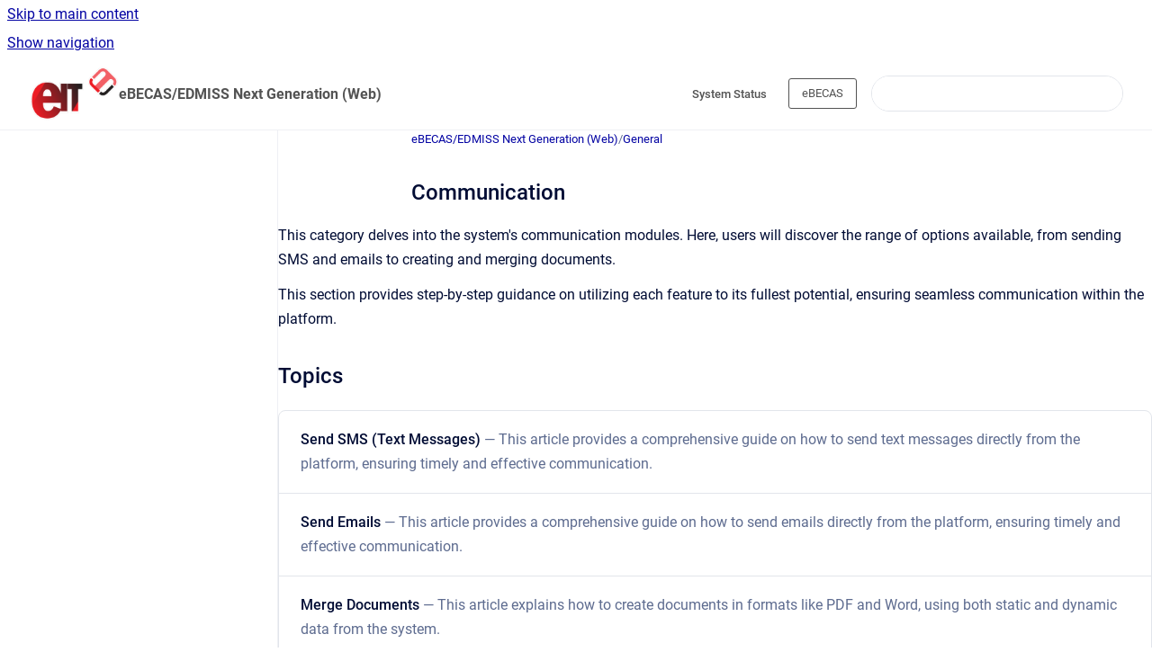

--- FILE ---
content_type: text/html
request_url: https://support.equatorit.com/nextgen/published/ebecas/communication
body_size: 6559
content:
<!doctype html>
            
        
    
        
<html class="no-js" lang="en" data-vp-page-id="1273693018" data-vp-page-template="article">
    
    
    
<head>
    <!--CDP_HEAD_START-->
        <!--CDP_HEAD_END-->
    <meta charset="utf-8">
    <meta http-equiv="x-ua-compatible" content="ie=edge">
    <meta name="viewport" content="width=device-width, initial-scale=1">
    <meta name="repository-base-url" content="../../../nextgen/published/ebecas">
                <meta name="source-last-modified" content="2025-12-09T00:54Z">
    
    <meta name="Help Center Version"
          content="1.4">
    
        
    <link rel="icon" href="https://support.equatorit.com/__assets-22a5f3b3-f934-45c4-a277-6ece10f1375e/image/eBECAS-Coloured.png">
    <link rel="apple-touch-icon" href="https://support.equatorit.com/__assets-22a5f3b3-f934-45c4-a277-6ece10f1375e/image/eBECAS-Coloured.png">

            <link rel="canonical" href="https://support.equatorit.com/nextgen/published/ebecas/communication">
                                            <link rel="alternate" hreflang="en" href="https://support.equatorit.com/nextgen/published/ebecas/communication">

                                    <link rel="alternate" hreflang="x-default" href="https://support.equatorit.com/nextgen/published/ebecas/communication">
                                        
    


<!-- HelpCenter config -->


                                                                                                                                                                                                                                                                                                                                                                                        
    
                                        

    <!-- Primary Meta Tags -->
    <meta name="title" content="Communication">
            <meta name="description" content="This category delves into the system&#39;s communication modules. Here, users will discover the range of options available, from sending SMS and emails to creating and merging documents.">
    <meta property="og:description" content="This category delves into the system&#39;s communication modules. Here, users will discover the range of options available, from sending SMS and emails to creating and merging documents.">
    <meta property="twitter:description" content="This category delves into the system&#39;s communication modules. Here, users will discover the range of options available, from sending SMS and emails to creating and merging documents.">

        
    
    <!-- Open Graph / Facebook -->
    <meta property="og:type" content="website">
    <meta property="og:url" content="https://support.equatorit.com/nextgen/published/ebecas/communication">
    <meta property="og:title" content="Communication">
    <meta property="og:image" content="https://support.equatorit.com/__assets-22a5f3b3-f934-45c4-a277-6ece10f1375e/image/EIT-name.png">


    <!-- Twitter -->
    <meta property="twitter:card" content="summary_large_image">
    <meta property="twitter:title" content="Communication">
    <meta property="twitter:image" content="https://support.equatorit.com/__assets-22a5f3b3-f934-45c4-a277-6ece10f1375e/image/EIT-name.png">

    
    <script>
        var hasCookieNotice = false;
        var usesCookieOptInStrategy = true;
        var cookieRelatedFeatures = [];

        function isSitePreview() {
            var previewStagingUrlMatcher = /\/~preview-([a-f0-9]{8}-[a-f0-9]{4}-[a-f0-9]{4}-[a-f0-9]{4}-[a-f0-9]{12})\//;
            return previewStagingUrlMatcher.test(window.location.href);
        }

        function hasSiteViewerGivenConsentForTracking() {
            try {
                return window.localStorage.getItem('shc-cookies') === 'enabled';
            } catch (e) {
                return false;
            }
        }

        function hasSiteViewerRefusedConsentForTracking() {
            try {
                return window.localStorage.getItem('shc-cookies') === 'disabled';
            } catch (e) {
                return false;
            }
        }

        function areCookiesEnabled() {
                        if (!hasCookieNotice) {
                return true;
            }

                        if (usesCookieOptInStrategy) {
                                if (hasSiteViewerGivenConsentForTracking()) {
                    return true;
                }
            } else {
                                if (!hasSiteViewerRefusedConsentForTracking()) {
                    return true;
                }
            }

            return false;
        }

        var registerCookieRelatedFeature = function (featureFunction) {

                                                
            if (typeof featureFunction === 'function') {
                cookieRelatedFeatures.push(featureFunction);
            }
        }

        var initializeCookieRelatedFeatures = function () {

                                    
            if (!areCookiesEnabled()) {
                return;
            }
            window.scrollHelpCenter.areCookiesEnabled = true;
            for (const cookieRelatedFeature of cookieRelatedFeatures) {
                try {
                    cookieRelatedFeature();
                } catch (e) {
                    console.error(e);
                }
            }
        }

        
        window.scrollHelpCenter = {
            collection: JSON.parse('{\"members\":[{\"name\":\"eBECAS\/EDMISS Classic (Desktop)\",\"prefix\":\"classic\",\"versions\":{\"available\":[{\"name\":\"1.12.1\"}],\"current\":{\"name\":\"1.24.0\"}},\"variants\":{\"available\":[{\"name\":\"eBECAS\"},{\"name\":\"EDMISS\"}],\"current\":{\"name\":\"eBECAS\"}}},{\"name\":\"eBECAS\/EDMISS Next Generation (Web)\",\"prefix\":\"nextgen\",\"versions\":{\"available\":[{\"name\":\"1.24.0\"}],\"current\":{\"name\":\"1.24.0\"}},\"variants\":{\"available\":[{\"name\":\"eBECAS\"},{\"name\":\"EDMISS\"}],\"current\":{\"name\":\"eBECAS\"}}},{\"name\":\"eBECAS\/EDMISS Student\/Teacher Portals\",\"prefix\":\"portals\",\"versions\":{\"available\":[{\"name\":\"1.2.0\"}],\"current\":{\"name\":\"1.24.0\"}},\"variants\":{\"available\":[{\"name\":\"eBECAS\"},{\"name\":\"EDMISS\"}],\"current\":{\"name\":\"eBECAS\"}}}],\"currentContentSource\":{\"name\":\"eBECAS\/EDMISS Next Generation (Web)\",\"prefix\":\"nextgen\",\"versions\":{\"available\":[{\"name\":\"1.24.0\"}],\"current\":{\"name\":\"1.24.0\"}},\"variants\":{\"available\":[{\"name\":\"eBECAS\"},{\"name\":\"EDMISS\"}],\"current\":{\"name\":\"eBECAS\"}}}}'),
            source: {
                confluenceBaseUrl: 'https://equatorit.atlassian.net/wiki',
                confluencePageId: '1273693018',
                confluenceSpaceKey: 'support',
            },
            contentSourceKey: 'DOCUMENT:c4ad3842a3479e3352b5bb98fec332f6',
            siteKey: 'a1d7394c-3b91-464a-bba7-cce6efc15be9',
            customJsSrc: '../../../__assets-22a5f3b3-f934-45c4-a277-6ece10f1375e/js/custom.js',
            isSitePreview: isSitePreview(),
            areCookiesEnabled: areCookiesEnabled(),
            excludePageLabel: 'scroll-help-center-exclude-page',
            hasCookieNotice: hasCookieNotice,
            usesCookieOptInStrategy: usesCookieOptInStrategy,
            registerCookieRelatedFeature: registerCookieRelatedFeature,
            initializeCookieRelatedFeatures: initializeCookieRelatedFeatures,
            isPortal: false,
            isSearch: false,
            isError: false,
            isOverview: false,
            viewportLink: '../../../?l=en',
            relSiteRootPath: '../../../',
            siteInstanceId: '22a5f3b3-f934-45c4-a277-6ece10f1375e',
            theme: {
                root: {
                    absoluteLink: '../../../?l=en'
                },
                header: {
                    displaySpaceName: true,
                    links: JSON.parse('[{\"url\":\"https:\/\/equatorit.scrollhelp.site\/classic\/published\/ebecas\/system-status\",\"text\":\"System Status\"}]'),
                    logo: {
                        url: '../../../__assets-22a5f3b3-f934-45c4-a277-6ece10f1375e/image/EIT-name.png',
                        alt: 'Equator IT Support Centre'
                    },
                },
                cookieNotice: {
                    display: false,
                    headingText: 'Cookie Notice',
                    descriptionText: 'Please read our privacy statement.',
                    link: {
                        url: '',
                        text: ''
                    }
                }
            },
            integrations: {
                jiraServiceDesk: {
                    key: ''
                },
                intercom: {
                    appId: ''
                },
                zendesk: {
                    url: ''
                },
                aiSearch: {
                    enabled: true
                }
            },
            repository: {
                link: '../../../nextgen/published/ebecas',
                name: 'eBECAS\/EDMISS Next Generation (Web)'
            },
            versionLinksForPage: JSON.parse('[{\"name\":\"1.24.0\",\"toVersionLink\":\"..\/..\/..\/nextgen\/published\/ebecas\/communication\"}]'),
            variantLinksForPage: JSON.parse('[{\"name\":\"eBECAS\",\"toVariantLink\":\"..\/..\/..\/nextgen\/published\/ebecas\/communication\"},{\"name\":\"EDMISS\",\"toVariantLink\":\"..\/..\/..\/nextgen\/published\/edmiss\/communication\"}]'),
            languageLinksForPage: JSON.parse('[{\"displayName\":\"English\",\"code\":\"en\",\"toLanguageLink\":\"..\/..\/..\/nextgen\/published\/ebecas\/communication\",\"fallback\":false}]'),
            defaultLanguageCode: 'en'        };
    </script>

            <script defer src="https://vpc-integrations.scroll-viewport.addons.k15t.com/embeds/ai-search/index.js"></script>
    
            
    
        <!-- Google Tag Manager -->
        <script>
                        window.scrollHelpCenter.registerCookieRelatedFeature(function () {
                if (!window.scrollHelpCenter.isSitePreview) {
                    (function(w,d,s,l,i){w[l]=w[l]||[];w[l].push({'gtm.start':
                        new Date().getTime(),event:'gtm.js'});var f=d.getElementsByTagName(s)[0],
                        j=d.createElement(s),dl=l!='dataLayer'?'&l='+l:'';j.async=true;j.src=
                        'https://www.googletagmanager.com/gtm.js?id='+i+dl;f.parentNode.insertBefore(j,f);
                    })(window,document,'script','dataLayer','GTM-M79KTFWN');
                }
            });
        </script>
        <!-- End Google Tag Manager -->
    

    
            <meta name="google-site-verification"
              content="XPXlws0MLEbTGrKgzQsp3GCLB7PA_uPeubroenPAaJw"/>
        
    <link rel="stylesheet" href="../../../__theme/css/app--9d49c7a6f16d6f27f169.css">

    
            <link rel="stylesheet"
              id="theme-asset-custom-css"
              href="../../../__assets-22a5f3b3-f934-45c4-a277-6ece10f1375e/css/custom.css">
    
    
<style>
            :root {
                        --_vpt-INTERNAL-footer-background: #313E5B;
        --_vpt-INTERNAL-footer-foreground: #FFF;
        --_vpt-INTERNAL-header-background: #ffffff;
        --_vpt-INTERNAL-header-foreground: #535353;

        /* @deprecated */
        --vp-portal-banner-background-image: url('../../__assets-22a5f3b3-f934-45c4-a277-6ece10f1375e/image/kl_17.jpg');
        /* @deprecated */
        --vp-portal-banner-text-color: #FFF;
        /* @deprecated */
        --vp-space-banner-background-image: url('../../__assets-22a5f3b3-f934-45c4-a277-6ece10f1375e/image/32.jpg');
        /* @deprecated */
        --vp-space-banner-text-color: #ffffff;
    }
</style>

    <title>Communication</title>

        </head>
    <!-- pageid attribute is deprecated - please use data-vp-page-id on html element instead -->
    <body pageid="1273693018" class="flex flex-col min-h-screen">
                    <div id="vp-js-cookies__notice"></div>
            <vp-a11y-skip-controller>
                <a class="vp-a11y-skip-trigger" href="#content">
                    <i18n-message i18nkey="navigation.skip.to.main.label">
                        Skip to main content
                    </i18n-message>
                </a>
            </vp-a11y-skip-controller>
            <button type="button" class="vp-a11y-skip-trigger vp-js-a11y-navigation-toggle">
                <i18n-message i18nkey="navigation.open.label">
                    Show navigation
                </i18n-message>
            </button>
        
        

<header data-vp-component="header" class="header hc-header-background-color">
    <div class="header__navigation relative">
        <div class="hc-header-background-color relative z-10" id="site-navigation">
            <div class="top-bar header__navigation--large vp-container hc-header-background-color hc-header-font-color">
                <div class="top-bar-left">
                    <ul class="flex flex-wrap flex-row gap-4 items-center relative m-0 p-0 list-none hc-header-background-color">
                        <li class="leading-none align-self-center header__navigation--logo">
                            <vp-localized-link>
                                <a href="../../../?l=en">
                                    <img src="../../../__assets-22a5f3b3-f934-45c4-a277-6ece10f1375e/image/EIT-name.png" alt="">
                                    <i18n-message class="sr-only" i18nKey="header.home.label">
                                        Go to homepage
                                    </i18n-message>
                                </a>
                            </vp-localized-link>
                        </li>
                                                    <li>
                                <vp-localized-link>
                                    <a
                                        href="../../../nextgen/published/ebecas/"
                                        class="block leading-none py-3 header__navigation--heading hc-header-font-color"
                                    >
                                        eBECAS/EDMISS Next Generation (Web)
                                    </a>
                                </vp-localized-link>
                            </li>
                                            </ul>
                </div>
                <div class="top-bar-right no-print">
                    <div class="header__navigation--large__menu hc-header-background-color">
                        <ul class="flex flex-row m-0 p-0 list-none render-links">
                            
    <li class="order-6 lg:order-2 render-links--link
                              render-links--link--border">
        <a href="https://equatorit.scrollhelp.site/classic/published/ebecas/system-status"
           class="block px-4 py-3 hc-header-font-color"
           rel="noopener">
            System Status
        </a>
    </li>
                            </ul>
                                                    <div id="vp-js-desktop__navigation__picker" class="ml-2 my-auto">
                                <!-- These are just placeholders and will be replaced by the actual pickers which are rendered by preact -->
                                                                                                    <div class="vp-picker vp-variant-picker">
                                        <button class="vp-button vp-button--variant-outline vp-picker__button">
                                            eBECAS
                                        </button>
                                    </div>
                                                            </div>
                                                                            <div class="my-auto list-none ml-4">
                                    

        
        
    
    <div
        data-vp-id="search-bar-placeholder"
        data-vp-component="search-bar"
        data-vp-variant=""
        class="vp-search-bar "
        aria-hidden="true"
    >
        <form
            action="/search.html"
            method="GET"
            class="vp-search-bar__input-container"
        >
            <div
                data-vp-component="search-input"
                data-vp-variant="border"
                class="vp-search-input vp-search-input--border"
            >
                <input
                    type="search"
                    autocomplete="off"
                    value=""
                    class="vp-search-input__input"
                    style="margin-right: 0;"
                >
            </div>
        </form>
    </div>

    
    <script data-vp-id="search-bar-config" type="application/json">
        {
            "hasContentSourceFilter": false,
            "hasQuickSearch": true,
            "variant": ""
        }
    </script>
                            </div>
                                            </div>

                    <button type="button" class="vp-js-header-search-toggle vp-button header__navigation--button hc-header-font-color">
                        <svg
                            data-vp-id="header-search-toggle-icon"
                            data-vp-component="icon"
                            xmlns="http://www.w3.org/2000/svg"
                            width="20"
                            height="20"
                            viewBox="0 0 20 20"
                            fill="none"
                            aria-hidden="true"
                        >
                            <path d="M8.99452 14.5C10.5121 14.5 11.809 13.9669 12.8854 12.9007C13.9618 11.8345 14.5 10.5361 14.5 9.00548C14.5 7.48794 13.9631 6.19097 12.8893 5.11458C11.8155 4.03819 10.519 3.5 9 3.5C7.46786 3.5 6.16816 4.0369 5.1009 5.11071C4.03363 6.18453 3.5 7.48096 3.5 9C3.5 10.5321 4.0331 11.8318 5.09929 12.8991C6.1655 13.9664 7.46391 14.5 8.99452 14.5ZM9 16C8.02913 16 7.11974 15.816 6.27185 15.4479C5.42395 15.0799 4.68056 14.5799 4.04167 13.9479C3.40278 13.316 2.90278 12.576 2.54167 11.728C2.18056 10.88 2 9.97053 2 8.99956C2 8.04152 2.18403 7.13542 2.55208 6.28125C2.92014 5.42708 3.41864 4.68387 4.04758 4.0516C4.67653 3.41935 5.41569 2.91935 6.26508 2.5516C7.11449 2.18387 8.02548 2 8.99806 2C9.95769 2 10.8646 2.18403 11.7188 2.55208C12.5729 2.92014 13.316 3.42014 13.9479 4.05208C14.5799 4.68403 15.0799 5.42612 15.4479 6.27835C15.816 7.13058 16 8.0381 16 9.00094C16 9.83365 15.8615 10.6213 15.5846 11.3638C15.3078 12.1062 14.9254 12.7836 14.4375 13.3958L18 16.9583L16.9375 18L13.375 14.4583C12.7668 14.9459 12.0939 15.3247 11.3564 15.5948C10.6188 15.8649 9.83333 16 9 16Z" fill="currentColor"></path>
                        </svg>
                        <i18n-message class="sr-only" i18nKey="search.form.show.label"></i18n-message>
                    </button>
                </div>
            </div>
        </div>
    </div>
</header>

        <div class="flex flex-col flex-grow hc-main-wrapper">
                            


<div class="vp-article vp-container article">
    <div class="vp-article__aside-left no-print">
        <div id="vp-js-desktop__navigation" class="vp-article__aside-left__inner"></div>
    </div>

    <main id="article-content" class="vp-article__content-panel">
                    
    <i18n-message i18nkey="breadcrumb.label" attribute="aria-label" class="vp-breadcrumbs__wrapper">
        <nav class="vp-breadcrumbs" aria-label="Breadcrumb" role="navigation">
            <div class="breadcrumbs-wrapper">
                <ol class="breadcrumbs breadcrumbs--fit-content">
                                            <li>
                                                            <a href="../../../nextgen/published/ebecas/" rel="prev">eBECAS/EDMISS Next Generation (Web)</a>
                                                                                        <span aria-hidden="true">/</span>
                                                    </li>
                                            <li>
                                                            <a href="../../../nextgen/published/ebecas/general" rel="prev" class="js-breadcrumbs-truncate">General</a>
                                                                                </li>
                                    </ol>
            </div>
        </nav>
    </i18n-message>
                        <div id="content" class="vp-a11y-skip-target" tabindex="-1"></div>
                    <div class="vp-article__aside-right no-print">
                <vp-toc data-vp-component="toc" for="main-content">
                    <vp-a11y-skip-controller slot="afterbegin">
                        <a class="vp-a11y-skip-trigger"  href="#article-inner-content">
                            <i18n-message i18nkey="navigation.skip.toc.label">
                                Skip table of contents
                            </i18n-message>
                        </a>
                    </vp-a11y-skip-controller>
                </vp-toc>
            </div>
                <div id="article-inner-content" class="vp-article__wrapper" tabindex="-1">
            <header class="article-header">
                <!-- CSS class article__heading is deprecated and will be removed in the future -->
                <h1 class="vp-article__heading article__heading"><span>Communication</span></h1>
            </header>

            <section id="main-content" class="vp-article__content wiki-content article__content">
                    <p>This category delves into the system's communication modules. Here, users will discover the range of options available, from sending SMS and emails to creating and merging documents. </p><p>This section provides step-by-step guidance on utilizing each feature to its fullest potential, ensuring seamless communication within the platform.</p><h2 id="id-(1.24.0)[NextGen]Communication-Topics">Topics</h2>
    
            

<div class="vp-accordion-link-group">
                                                <div class="vp-accordion-link-group__item vp-accordion-link-group__item--link">
                    <div class="vp-accordion-link-group__summary">
                        <div class="vp-accordion-link-group__title">
                            <span class="vp-accordion-link-group__title-inner">
                                <a href="../../../nextgen/published/ebecas/send-sms-text-messages" rel="nofollow" shape="rect" title="Send SMS (Text Messages)">
                                    Send SMS (Text Messages)
                                                                            <span class="vp-accordion-link-group__excerpt">— This article provides a comprehensive guide on how to send text messages directly from the platform, ensuring timely and effective communication.</span>
                                                                    </a>
                            </span>
                        </div>
                    </div>
                </div>
                                                                    <div class="vp-accordion-link-group__item vp-accordion-link-group__item--link">
                    <div class="vp-accordion-link-group__summary">
                        <div class="vp-accordion-link-group__title">
                            <span class="vp-accordion-link-group__title-inner">
                                <a href="../../../nextgen/published/ebecas/send-emails" rel="nofollow" shape="rect" title="Send Emails">
                                    Send Emails
                                                                            <span class="vp-accordion-link-group__excerpt">— This article provides a comprehensive guide on how to send emails directly from the platform, ensuring timely and effective communication.</span>
                                                                    </a>
                            </span>
                        </div>
                    </div>
                </div>
                                                                    <div class="vp-accordion-link-group__item vp-accordion-link-group__item--link">
                    <div class="vp-accordion-link-group__summary">
                        <div class="vp-accordion-link-group__title">
                            <span class="vp-accordion-link-group__title-inner">
                                <a href="../../../nextgen/published/ebecas/merge-documents" rel="nofollow" shape="rect" title="Merge Documents">
                                    Merge Documents
                                                                            <span class="vp-accordion-link-group__excerpt">— This article explains how to create documents in formats like PDF and Word, using both static and dynamic data from the system.</span>
                                                                    </a>
                            </span>
                        </div>
                    </div>
                </div>
                        </div>
    
<p></p><p></p><p></p>

        
<div class="table-overlay full reveal article__content" data-vp-id="js-table-overlay">
    <i18n-message i18nkey="modal.cta.close.label" attribute="title">
        <button class="close-button table-overlay__close"
                data-close
                title="Close modal"
                type="button">
            <span aria-hidden="true">&times;</span>
        </button>
    </i18n-message>
    <div class="table-overlay__content"></div>
</div>

                                    <vp-article-pagination pageid="1273693018"></vp-article-pagination>
                            </section>

                    </div>
    </main>
</div>
                    </div>

        
    
<footer data-vp-component="footer" class="footer hc-footer-background-color">
    <div class="grid lg:flex footer--alignment hc-footer-font-color vp-container">
                    <div class="flex hc-footer-font-color">
                <img src="../../../__assets-22a5f3b3-f934-45c4-a277-6ece10f1375e/image/ebecas_40x40.png" class="footer__logo" alt="">
            </div>
                <div class="grid">
            <div class="footer__links">
                                    <a
                        href="https://ebecas.com.au/"
                        class="hc-footer-font-color"
                        rel="noopener"
                    >
                        eBECAS
                    </a>
                    <span class="footer__links--separator">/</span>                                    <a
                        href="https://edmiss.com/"
                        class="hc-footer-font-color"
                        rel="noopener"
                    >
                        EDMISS
                    </a>
                                                </div>
                <ul class="footer__attribution-line--copyright hc-footer-font-color">
                    <li>
                    <i18n-message i18nkey="footer.copyright.label" options='{ "date": "2025", "by": "Equator Information Technology" }'>
                        Copyright &copy; 2025 Equator Information Technology
                    </i18n-message>
                    </li>
                    <li>
                        <span aria-hidden="true">&bull;</span>
                        <i18n-message i18nkey="footer.poweredBy.label">Powered by</i18n-message>
                        &#32;
                        <a
                            href="https://www.k15t.com/go/scroll-viewport-cloud-help-center"
                            rel="noopener nofollow"
                        >
                            Scroll Viewport
                        </a>
                        &#32;
                        &#38;
                        &#32;
                        <a
                            href="https://www.atlassian.com/software/confluence"
                            rel="noopener nofollow"
                        >
                            Atlassian Confluence
                        </a>
                    </li>
                    <li id="vp-js-cookies__reset-link"></li>
                </ul>
                    </div>
    </div>
</footer>

        
    
    
        
        
            
    
                
                
                
        
        <div id="vp-js-mobile__navigation"></div>

                            <div class="vp-error-log">
                <div class="vp-error-log__backdrop"></div>
                <div class="vp-error-log__modal">
                    <div class="vp-error-log__header">
                        <i18n-message i18nkey="preview.errorLog.header.label" ns="common">
                            JavaScript errors detected
                        </i18n-message>
                    </div>
                    <div class="vp-error-log__content">
                        <p>
                            <i18n-message i18nkey="preview.errorLog.content.0" ns="common">
                                Please note, these errors can depend on your browser setup.
                            </i18n-message>
                        </p>
                        <ul data-error-log-list>
                            <template class="vp-error-log__item--template">
                                <li></li>
                            </template>
                        </ul>
                        <p>
                            <i18n-message i18nkey="preview.errorLog.content.1" ns="common">
                                If this problem persists, please contact our support.
                            </i18n-message>
                        </p>
                    </div>
                    <div class="vp-error-log__footer">
                        <a class="vp-button vp-button--primary" href="https://k15t.jira.com/servicedesk/customer/portal/3" rel="noopener">
                            <i18n-message i18nkey="preview.errorLog.cta.support.label" ns="common">
                                Contact Support
                            </i18n-message>
                        </a>
                        <a class="vp-button vp-button--secondary" id="error-log-close-button" tabindex="0">
                            <i18n-message i18nkey="preview.errorLog.cta.close.label" ns="common">
                                Close
                            </i18n-message>
                        </a>
                    </div>
                </div>
            </div>
        
        <script>
            (function() {
                // set the inapphelp attributes as early as possible to avoid flashing content that should be hidden
                const searchParams = new URL(location.href).searchParams;

                if (searchParams.get('inAppHelp') === 'true') {
                    const inAppHelpClasses = ['vp-in-app-help'];

                    if (searchParams.get('title') === 'false') {
                        inAppHelpClasses.push('vp-in-app-help--no-title');
                    }

                    document.body.classList.add(...inAppHelpClasses);
                }
            }());
        </script>

        <script>
            if(!false) {
                window.scrollHelpCenter.initializeCookieRelatedFeatures();
            }
        </script>

        <script src="../../../__theme/js/app--e097f5305d0a99a7c40c.js"></script>
    </body>
</html>


--- FILE ---
content_type: text/css
request_url: https://support.equatorit.com/__assets-22a5f3b3-f934-45c4-a277-6ece10f1375e/css/custom.css
body_size: 486
content:
.header__navigation--logo a img {
    max-height: 60px;
}
.header__navigation--heading {
	font-weight: bold;
  	text-decoration: none !important;
}
.space-overview__hero__header__content__intro--heading, .portal__header__content__intro--heading {
	font-weight: 600;
}
::-webkit-scrollbar {
    width: 7px;
}
::-webkit-scrollbar-corner {
    width: 7px;
}
::-webkit-scrollbar-track {
    background: #f0f0f0;
    border-left: 1px solid transparent;
}
::-webkit-scrollbar-thumb:hover {
    background: #a3a3a3;
}
::-webkit-scrollbar-thumb {
    background: #cccccc;
}
.space-overview__hero__header__content__intro--intro {
  color: white;
}
